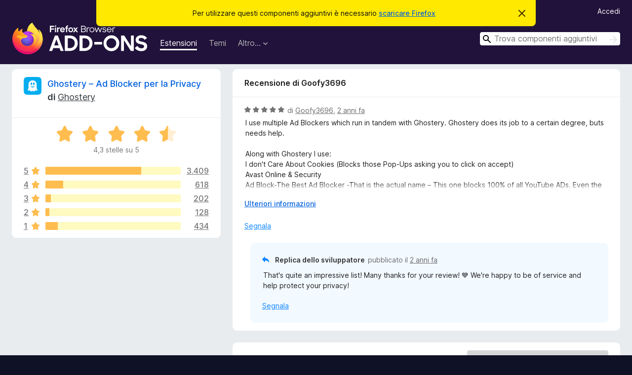

--- FILE ---
content_type: text/html; charset=utf-8
request_url: https://addons.mozilla.org/it/firefox/addon/ghostery/reviews/1988590/
body_size: 11860
content:
<!DOCTYPE html>
<html lang="it" dir="ltr"><head><title data-react-helmet="true">Recensioni per Ghostery – Ad Blocker per la Privacy – Componenti aggiuntivi per Firefox (it)</title><meta charSet="utf-8"/><meta name="viewport" content="width=device-width, initial-scale=1"/><link href="/static-frontend/Inter-roman-subset-en_de_fr_ru_es_pt_pl_it.var.2ce5ad921c3602b1e5370b3c86033681.woff2" crossorigin="anonymous" rel="preload" as="font" type="font/woff2"/><link href="/static-frontend/amo-2c9b371cc4de1aad916e.css" integrity="sha512-xpIl0TE0BdHR7KIMx6yfLd2kiIdWqrmXT81oEQ2j3ierwSeZB5WzmlhM7zJEHvI5XqPZYwMlGu/Pk0f13trpzQ==" crossorigin="anonymous" rel="stylesheet" type="text/css"/><meta data-react-helmet="true" name="description" content="Recensioni e valutazioni per Ghostery – Ad Blocker per la Privacy. Scopri cosa pensano gli altri utenti riguardo Ghostery – Ad Blocker per la Privacy e installalo sul tuo Firefox."/><meta data-react-helmet="true" name="robots" content="noindex, follow"/><link rel="shortcut icon" href="/favicon.ico?v=3"/><link data-react-helmet="true" title="Componenti aggiuntivi per Firefox" rel="search" type="application/opensearchdescription+xml" href="/it/firefox/opensearch.xml"/></head><body><div id="react-view"><div class="Page-amo"><header class="Header"><div class="Notice Notice-warning GetFirefoxBanner Notice-dismissible"><div class="Notice-icon"></div><div class="Notice-column"><div class="Notice-content"><p class="Notice-text"><span class="GetFirefoxBanner-content">Per utilizzare questi componenti aggiuntivi è necessario <a class="Button Button--none GetFirefoxBanner-button" href="https://www.mozilla.org/firefox/download/thanks/?s=direct&amp;utm_campaign=amo-fx-cta&amp;utm_content=banner-download-button&amp;utm_medium=referral&amp;utm_source=addons.mozilla.org">scaricare Firefox</a></span></p></div></div><div class="Notice-dismisser"><button class="Button Button--none Notice-dismisser-button" type="submit"><span class="Icon Icon-inline-content IconXMark Notice-dismisser-icon"><span class="visually-hidden">Chiudi questo avviso</span><svg class="IconXMark-svg" version="1.1" xmlns="http://www.w3.org/2000/svg" xmlns:xlink="http://www.w3.org/1999/xlink"><g class="IconXMark-path" transform="translate(-1.000000, -1.000000)" fill="#0C0C0D"><path d="M1.293,2.707 C1.03304342,2.45592553 0.928787403,2.08412211 1.02030284,1.73449268 C1.11181828,1.38486324 1.38486324,1.11181828 1.73449268,1.02030284 C2.08412211,0.928787403 2.45592553,1.03304342 2.707,1.293 L8,6.586 L13.293,1.293 C13.5440745,1.03304342 13.9158779,0.928787403 14.2655073,1.02030284 C14.6151368,1.11181828 14.8881817,1.38486324 14.9796972,1.73449268 C15.0712126,2.08412211 14.9669566,2.45592553 14.707,2.707 L9.414,8 L14.707,13.293 C15.0859722,13.6853789 15.0805524,14.3090848 14.6948186,14.6948186 C14.3090848,15.0805524 13.6853789,15.0859722 13.293,14.707 L8,9.414 L2.707,14.707 C2.31462111,15.0859722 1.69091522,15.0805524 1.30518142,14.6948186 C0.919447626,14.3090848 0.91402779,13.6853789 1.293,13.293 L6.586,8 L1.293,2.707 Z"></path></g></svg></span></button></div></div><div class="Header-wrapper"><div class="Header-content"><a class="Header-title" href="/it/firefox/"><span class="visually-hidden">Componenti aggiuntivi per Firefox</span></a></div><ul class="SectionLinks Header-SectionLinks"><li><a class="SectionLinks-link SectionLinks-link-extension SectionLinks-link--active" href="/it/firefox/extensions/">Estensioni</a></li><li><a class="SectionLinks-link SectionLinks-link-theme" href="/it/firefox/themes/">Temi</a></li><li><div class="DropdownMenu SectionLinks-link SectionLinks-dropdown"><button class="DropdownMenu-button" title="Altro…" type="button" aria-haspopup="true"><span class="DropdownMenu-button-text">Altro…</span><span class="Icon Icon-inverted-caret"></span></button><ul class="DropdownMenu-items" aria-hidden="true" aria-label="submenu"><li class="DropdownMenuItem DropdownMenuItem-section SectionLinks-subheader">per Firefox</li><li class="DropdownMenuItem DropdownMenuItem-link"><a class="SectionLinks-dropdownlink" href="/it/firefox/language-tools/">Dizionari e language pack</a></li><li class="DropdownMenuItem DropdownMenuItem-section SectionLinks-subheader">Altri siti</li><li class="DropdownMenuItem DropdownMenuItem-link"><a class="SectionLinks-clientApp-android" data-clientapp="android" href="/it/android/">Componenti aggiuntivi per Android</a></li></ul></div></li></ul><div class="Header-user-and-external-links"><a class="Button Button--none Header-authenticate-button Header-button Button--micro" href="#login">Accedi</a></div><form action="/it/firefox/search/" class="SearchForm Header-search-form Header-search-form--desktop" method="GET" data-no-csrf="true" role="search"><div class="AutoSearchInput"><label class="AutoSearchInput-label visually-hidden" for="AutoSearchInput-q">Cerca</label><div class="AutoSearchInput-search-box"><span class="Icon Icon-magnifying-glass AutoSearchInput-icon-magnifying-glass"></span><div role="combobox" aria-haspopup="listbox" aria-owns="react-autowhatever-1" aria-expanded="false"><input type="search" autoComplete="off" aria-autocomplete="list" aria-controls="react-autowhatever-1" class="AutoSearchInput-query" id="AutoSearchInput-q" maxLength="100" minLength="2" name="q" placeholder="Trova componenti aggiuntivi" value=""/><div id="react-autowhatever-1" role="listbox"></div></div><button class="AutoSearchInput-submit-button" type="submit"><span class="visually-hidden">Cerca</span><span class="Icon Icon-arrow"></span></button></div></div></form></div></header><div class="Page-content"><div class="Page Page-not-homepage"><div class="AppBanner"></div><div class="AddonReviewList AddonReviewList--extension"><section class="Card AddonSummaryCard Card--no-footer"><header class="Card-header"><div class="Card-header-text"><div class="AddonSummaryCard-header"><div class="AddonSummaryCard-header-icon"><a href="/it/firefox/addon/ghostery/"><img class="AddonSummaryCard-header-icon-image" src="https://addons.mozilla.org/user-media/addon_icons/9/9609-64.png?modified=3e27332a" alt="Icona componente aggiuntivo"/></a></div><div class="AddonSummaryCard-header-text"><h1 class="visually-hidden">Recensioni per Ghostery – Ad Blocker per la Privacy</h1><h1 class="AddonTitle"><a href="/it/firefox/addon/ghostery/">Ghostery – Ad Blocker per la Privacy</a><span class="AddonTitle-author"> <!-- -->di<!-- --> <a href="/it/firefox/user/10565426/">Ghostery</a></span></h1></div></div></div></header><div class="Card-contents"><div class="AddonSummaryCard-overallRatingStars"><div class="Rating Rating--large Rating--yellowStars" title="Valutata 4,3 su 5"><div class="Rating-star Rating-rating-1 Rating-selected-star" title="Valutata 4,3 su 5"></div><div class="Rating-star Rating-rating-2 Rating-selected-star" title="Valutata 4,3 su 5"></div><div class="Rating-star Rating-rating-3 Rating-selected-star" title="Valutata 4,3 su 5"></div><div class="Rating-star Rating-rating-4 Rating-selected-star" title="Valutata 4,3 su 5"></div><div class="Rating-star Rating-rating-5 Rating-half-star" title="Valutata 4,3 su 5"></div><span class="visually-hidden">Valutata 4,3 su 5</span></div><div class="AddonSummaryCard-addonAverage">4,3 stelle su 5</div></div><div class="RatingsByStar"><div class="RatingsByStar-graph"><a class="RatingsByStar-row" rel="nofollow" title="Leggi tutte le 3409 recensioni a cinque stelle" href="/it/firefox/addon/ghostery/reviews/?score=5"><div class="RatingsByStar-star">5<span class="Icon Icon-star-yellow"></span></div></a><a class="RatingsByStar-row" rel="nofollow" title="Leggi tutte le 3409 recensioni a cinque stelle" href="/it/firefox/addon/ghostery/reviews/?score=5"><div class="RatingsByStar-barContainer"><div class="RatingsByStar-bar RatingsByStar-barFrame"><div class="RatingsByStar-bar RatingsByStar-barValue RatingsByStar-barValue--71pct RatingsByStar-partialBar"></div></div></div></a><a class="RatingsByStar-row" rel="nofollow" title="Leggi tutte le 3409 recensioni a cinque stelle" href="/it/firefox/addon/ghostery/reviews/?score=5"><div class="RatingsByStar-count">3409</div></a><a class="RatingsByStar-row" rel="nofollow" title="Leggi tutte le 618 recensioni a quattro stelle" href="/it/firefox/addon/ghostery/reviews/?score=4"><div class="RatingsByStar-star">4<span class="Icon Icon-star-yellow"></span></div></a><a class="RatingsByStar-row" rel="nofollow" title="Leggi tutte le 618 recensioni a quattro stelle" href="/it/firefox/addon/ghostery/reviews/?score=4"><div class="RatingsByStar-barContainer"><div class="RatingsByStar-bar RatingsByStar-barFrame"><div class="RatingsByStar-bar RatingsByStar-barValue RatingsByStar-barValue--13pct RatingsByStar-partialBar"></div></div></div></a><a class="RatingsByStar-row" rel="nofollow" title="Leggi tutte le 618 recensioni a quattro stelle" href="/it/firefox/addon/ghostery/reviews/?score=4"><div class="RatingsByStar-count">618</div></a><a class="RatingsByStar-row" rel="nofollow" title="Leggi tutte le 202 recensioni a tre stelle" href="/it/firefox/addon/ghostery/reviews/?score=3"><div class="RatingsByStar-star">3<span class="Icon Icon-star-yellow"></span></div></a><a class="RatingsByStar-row" rel="nofollow" title="Leggi tutte le 202 recensioni a tre stelle" href="/it/firefox/addon/ghostery/reviews/?score=3"><div class="RatingsByStar-barContainer"><div class="RatingsByStar-bar RatingsByStar-barFrame"><div class="RatingsByStar-bar RatingsByStar-barValue RatingsByStar-barValue--4pct RatingsByStar-partialBar"></div></div></div></a><a class="RatingsByStar-row" rel="nofollow" title="Leggi tutte le 202 recensioni a tre stelle" href="/it/firefox/addon/ghostery/reviews/?score=3"><div class="RatingsByStar-count">202</div></a><a class="RatingsByStar-row" rel="nofollow" title="Leggi tutte le 128 recensioni a due stelle" href="/it/firefox/addon/ghostery/reviews/?score=2"><div class="RatingsByStar-star">2<span class="Icon Icon-star-yellow"></span></div></a><a class="RatingsByStar-row" rel="nofollow" title="Leggi tutte le 128 recensioni a due stelle" href="/it/firefox/addon/ghostery/reviews/?score=2"><div class="RatingsByStar-barContainer"><div class="RatingsByStar-bar RatingsByStar-barFrame"><div class="RatingsByStar-bar RatingsByStar-barValue RatingsByStar-barValue--3pct RatingsByStar-partialBar"></div></div></div></a><a class="RatingsByStar-row" rel="nofollow" title="Leggi tutte le 128 recensioni a due stelle" href="/it/firefox/addon/ghostery/reviews/?score=2"><div class="RatingsByStar-count">128</div></a><a class="RatingsByStar-row" rel="nofollow" title="Leggi tutte le 434 recensioni a una stella" href="/it/firefox/addon/ghostery/reviews/?score=1"><div class="RatingsByStar-star">1<span class="Icon Icon-star-yellow"></span></div></a><a class="RatingsByStar-row" rel="nofollow" title="Leggi tutte le 434 recensioni a una stella" href="/it/firefox/addon/ghostery/reviews/?score=1"><div class="RatingsByStar-barContainer"><div class="RatingsByStar-bar RatingsByStar-barFrame"><div class="RatingsByStar-bar RatingsByStar-barValue RatingsByStar-barValue--9pct RatingsByStar-partialBar"></div></div></div></a><a class="RatingsByStar-row" rel="nofollow" title="Leggi tutte le 434 recensioni a una stella" href="/it/firefox/addon/ghostery/reviews/?score=1"><div class="RatingsByStar-count">434</div></a></div></div></div></section><div class="AddonReviewList-reviews"><div class="FeaturedAddonReview"><section class="Card FeaturedAddonReview-card Card--no-footer"><header class="Card-header"><div class="Card-header-text">Recensione di Goofy3696</div></header><div class="Card-contents"><div class="AddonReviewCard AddonReviewCard-viewOnly"><div class="AddonReviewCard-container"><div class="UserReview"><div class="UserReview-byLine"><div class="Rating Rating--small" title="Valutata 5 su 5"><div class="Rating-star Rating-rating-1 Rating-selected-star" title="Valutata 5 su 5"></div><div class="Rating-star Rating-rating-2 Rating-selected-star" title="Valutata 5 su 5"></div><div class="Rating-star Rating-rating-3 Rating-selected-star" title="Valutata 5 su 5"></div><div class="Rating-star Rating-rating-4 Rating-selected-star" title="Valutata 5 su 5"></div><div class="Rating-star Rating-rating-5 Rating-selected-star" title="Valutata 5 su 5"></div><span class="visually-hidden">Valutata 5 su 5</span></div><span class="AddonReviewCard-authorByLine">di <a href="/it/firefox/user/17219970/">Goofy3696</a>, <a title="14 ago 2023 09:11" href="/it/firefox/addon/ghostery/reviews/1988590/">2 anni fa</a></span></div><section class="Card ShowMoreCard UserReview-body ShowMoreCard--expanded Card--no-style Card--no-header Card--no-footer"><div class="Card-contents"><div class="ShowMoreCard-contents"><div>I use multiple Ad Blockers which run in tandem with Ghostery.  Ghostery does its job to a certain degree, buts needs help.  <br><br>Along with Ghostery I use:<br>I don't Care About Cookies (Blocks those Pop-Ups asking you to click on accept)  <br>Avast Online &amp; Security<br> Ad Block-The Best Ad Blocker -That is the actual name – This one blocks 100% of all YouTube ADs.  Even the ones that interrupt the videos<br>Ad Blocker Pro<br>Ad Block Plus – Free Ad Blocker – This extension also Blocks YouTube Ads &amp; fights Malware<br>Ad Blocker Ultimate<br>Ad Guard Ad Blocker<br>AVG Online Security<br>Duck Duck Go Privacy Essentials<br>Pop-Up Blocker Strict<br>uBlock Origin<br><br>Having all of these extensions running in tandem, provides me a well protected browsing experience.</div></div></div></section><div class="AddonReviewCard-allControls"><div><button aria-describedby="flag-review-TooltipMenu" class="TooltipMenu-opener AddonReviewCard-control FlagReviewMenu-menu" title="Segnala questa recensione" type="button">Segnala</button></div></div></div></div><div class="AddonReviewCard-reply"><div class="AddonReviewCard AddonReviewCard-isReply AddonReviewCard-viewOnly"><div class="AddonReviewCard-container"><div class="UserReview"><div class="UserReview-byLine"><h4 class="UserReview-reply-header"><span class="Icon Icon-reply-arrow"></span>Replica dello sviluppatore</h4><span class="">pubblicato il <a title="8 dic 2023 12:57" href="/it/firefox/addon/ghostery/reviews/2025129/">2 anni fa</a></span></div><section class="Card ShowMoreCard UserReview-body ShowMoreCard--expanded Card--no-style Card--no-header Card--no-footer"><div class="Card-contents"><div class="ShowMoreCard-contents"><div>That's quite an impressive list! Many thanks for your review! 💙 We're happy to be of service and help protect your privacy!</div></div></div></section><div class="AddonReviewCard-allControls"><div><button aria-describedby="flag-review-TooltipMenu" class="TooltipMenu-opener AddonReviewCard-control FlagReviewMenu-menu" title="Segnala questa replica dello sviluppatore" type="button">Segnala</button></div></div></div></div></div></div></div></div></section></div><section class="Card CardList AddonReviewList-reviews-listing"><header class="Card-header"><div class="Card-header-text"><div class="AddonReviewList-cardListHeader"><div class="AddonReviewList-reviewCount">4791 recensioni</div><div class="AddonReviewList-filterByScore"><select class="Select AddonReviewList-filterByScoreSelector"><option value="SHOW_ALL_REVIEWS" selected="">Mostra tutte le recensioni</option><option value="5">Mostra solo recensioni a cinque stelle</option><option value="4">Mostra solo recensioni a quattro stelle</option><option value="3">Mostra solo recensioni a tre stelle</option><option value="2">Mostra solo recensioni a due stelle</option><option value="1">Mostra solo recensioni a una stella</option></select></div></div></div></header><div class="Card-contents"><ul><li><div class="AddonReviewCard AddonReviewCard-viewOnly"><div class="AddonReviewCard-container"><div class="UserReview"><div class="UserReview-byLine"><div class="Rating Rating--small" title="Valutata 5 su 5"><div class="Rating-star Rating-rating-1 Rating-selected-star" title="Valutata 5 su 5"></div><div class="Rating-star Rating-rating-2 Rating-selected-star" title="Valutata 5 su 5"></div><div class="Rating-star Rating-rating-3 Rating-selected-star" title="Valutata 5 su 5"></div><div class="Rating-star Rating-rating-4 Rating-selected-star" title="Valutata 5 su 5"></div><div class="Rating-star Rating-rating-5 Rating-selected-star" title="Valutata 5 su 5"></div><span class="visually-hidden">Valutata 5 su 5</span></div><span class="AddonReviewCard-authorByLine">di <a href="/it/firefox/user/19682463/">xenv</a>, <a title="14 gen 2026 17:28" href="/it/firefox/addon/ghostery/reviews/2554326/">3 giorni fa</a></span></div><section class="Card ShowMoreCard UserReview-body ShowMoreCard--expanded Card--no-style Card--no-header Card--no-footer"><div class="Card-contents"><div class="ShowMoreCard-contents"><div>does exactly what it says, first review and probably my only but they deserve it. don't ask just get this extension even for everyday use.</div></div></div></section><div class="AddonReviewCard-allControls"><div><button aria-describedby="flag-review-TooltipMenu" class="TooltipMenu-opener AddonReviewCard-control FlagReviewMenu-menu" title="Segnala questa recensione" type="button">Segnala</button></div></div></div></div></div></li><li><div class="AddonReviewCard AddonReviewCard-ratingOnly AddonReviewCard-viewOnly"><div class="AddonReviewCard-container"><div class="UserReview"><div class="UserReview-byLine"><div class="Rating Rating--small" title="Valutata 5 su 5"><div class="Rating-star Rating-rating-1 Rating-selected-star" title="Valutata 5 su 5"></div><div class="Rating-star Rating-rating-2 Rating-selected-star" title="Valutata 5 su 5"></div><div class="Rating-star Rating-rating-3 Rating-selected-star" title="Valutata 5 su 5"></div><div class="Rating-star Rating-rating-4 Rating-selected-star" title="Valutata 5 su 5"></div><div class="Rating-star Rating-rating-5 Rating-selected-star" title="Valutata 5 su 5"></div><span class="visually-hidden">Valutata 5 su 5</span></div><span class="AddonReviewCard-authorByLine">di <a href="/it/firefox/user/13592095/">Utente Firefox 13592095</a>, <a title="12 gen 2026 13:32" href="/it/firefox/addon/ghostery/reviews/2550791/">5 giorni fa</a></span></div><section class="Card ShowMoreCard UserReview-body UserReview-emptyBody ShowMoreCard--expanded Card--no-style Card--no-header Card--no-footer"><div class="Card-contents"><div class="ShowMoreCard-contents"><div></div></div></div></section><div class="AddonReviewCard-allControls"></div></div></div></div></li><li><div class="AddonReviewCard AddonReviewCard-ratingOnly AddonReviewCard-viewOnly"><div class="AddonReviewCard-container"><div class="UserReview"><div class="UserReview-byLine"><div class="Rating Rating--small" title="Valutata 5 su 5"><div class="Rating-star Rating-rating-1 Rating-selected-star" title="Valutata 5 su 5"></div><div class="Rating-star Rating-rating-2 Rating-selected-star" title="Valutata 5 su 5"></div><div class="Rating-star Rating-rating-3 Rating-selected-star" title="Valutata 5 su 5"></div><div class="Rating-star Rating-rating-4 Rating-selected-star" title="Valutata 5 su 5"></div><div class="Rating-star Rating-rating-5 Rating-selected-star" title="Valutata 5 su 5"></div><span class="visually-hidden">Valutata 5 su 5</span></div><span class="AddonReviewCard-authorByLine">di <a href="/it/firefox/user/19487299/">Utente Firefox 19487299</a>, <a title="11 gen 2026 06:53" href="/it/firefox/addon/ghostery/reviews/2550280/">7 giorni fa</a></span></div><section class="Card ShowMoreCard UserReview-body UserReview-emptyBody ShowMoreCard--expanded Card--no-style Card--no-header Card--no-footer"><div class="Card-contents"><div class="ShowMoreCard-contents"><div></div></div></div></section><div class="AddonReviewCard-allControls"></div></div></div></div></li><li><div class="AddonReviewCard AddonReviewCard-viewOnly"><div class="AddonReviewCard-container"><div class="UserReview"><div class="UserReview-byLine"><div class="Rating Rating--small" title="Valutata 5 su 5"><div class="Rating-star Rating-rating-1 Rating-selected-star" title="Valutata 5 su 5"></div><div class="Rating-star Rating-rating-2 Rating-selected-star" title="Valutata 5 su 5"></div><div class="Rating-star Rating-rating-3 Rating-selected-star" title="Valutata 5 su 5"></div><div class="Rating-star Rating-rating-4 Rating-selected-star" title="Valutata 5 su 5"></div><div class="Rating-star Rating-rating-5 Rating-selected-star" title="Valutata 5 su 5"></div><span class="visually-hidden">Valutata 5 su 5</span></div><span class="AddonReviewCard-authorByLine">di <a href="/it/firefox/user/19674139/">Wil Ahr Nel</a>, <a title="10 gen 2026 10:29" href="/it/firefox/addon/ghostery/reviews/2550040/">8 giorni fa</a></span></div><section class="Card ShowMoreCard UserReview-body ShowMoreCard--expanded Card--no-style Card--no-header Card--no-footer"><div class="Card-contents"><div class="ShowMoreCard-contents"><div>Ive gotten SOOOOOOOO tired of youtube adds to scamsites.. almost all youtube adds are adds for scam-sites!! and it dsnt seem it mathers how many you report... Youtube never deletes the scammers! Atleast facebook had the desency towards there Users to block the scammer when reported.. Youtube dnt...!!! I shouldnt have to watch scam-commercials every 3-5 minutes just so youtube can make money by sellign the add-spots.<br><br>this add-blocker work without beeign detected by googles ai slowing youtube down.. THANK YOU GHOSTERY!!! (L) (L) (Y)</div></div></div></section><div class="AddonReviewCard-allControls"><div><button aria-describedby="flag-review-TooltipMenu" class="TooltipMenu-opener AddonReviewCard-control FlagReviewMenu-menu" title="Segnala questa recensione" type="button">Segnala</button></div></div></div></div></div></li><li><div class="AddonReviewCard AddonReviewCard-viewOnly"><div class="AddonReviewCard-container"><div class="UserReview"><div class="UserReview-byLine"><div class="Rating Rating--small" title="Valutata 5 su 5"><div class="Rating-star Rating-rating-1 Rating-selected-star" title="Valutata 5 su 5"></div><div class="Rating-star Rating-rating-2 Rating-selected-star" title="Valutata 5 su 5"></div><div class="Rating-star Rating-rating-3 Rating-selected-star" title="Valutata 5 su 5"></div><div class="Rating-star Rating-rating-4 Rating-selected-star" title="Valutata 5 su 5"></div><div class="Rating-star Rating-rating-5 Rating-selected-star" title="Valutata 5 su 5"></div><span class="visually-hidden">Valutata 5 su 5</span></div><span class="AddonReviewCard-authorByLine">di <a href="/it/firefox/user/19663165/">Boss</a>, <a title="4 gen 2026 08:50" href="/it/firefox/addon/ghostery/reviews/2548527/">14 giorni fa</a></span></div><section class="Card ShowMoreCard UserReview-body ShowMoreCard--expanded Card--no-style Card--no-header Card--no-footer"><div class="Card-contents"><div class="ShowMoreCard-contents"><div>Bueno</div></div></div></section><div class="AddonReviewCard-allControls"><div><button aria-describedby="flag-review-TooltipMenu" class="TooltipMenu-opener AddonReviewCard-control FlagReviewMenu-menu" title="Segnala questa recensione" type="button">Segnala</button></div></div></div></div></div></li><li><div class="AddonReviewCard AddonReviewCard-viewOnly"><div class="AddonReviewCard-container"><div class="UserReview"><div class="UserReview-byLine"><div class="Rating Rating--small" title="Valutata 4 su 5"><div class="Rating-star Rating-rating-1 Rating-selected-star" title="Valutata 4 su 5"></div><div class="Rating-star Rating-rating-2 Rating-selected-star" title="Valutata 4 su 5"></div><div class="Rating-star Rating-rating-3 Rating-selected-star" title="Valutata 4 su 5"></div><div class="Rating-star Rating-rating-4 Rating-selected-star" title="Valutata 4 su 5"></div><div class="Rating-star Rating-rating-5" title="Valutata 4 su 5"></div><span class="visually-hidden">Valutata 4 su 5</span></div><span class="AddonReviewCard-authorByLine">di <a href="/it/firefox/user/14856889/">Utente Firefox 14856889</a>, <a title="3 gen 2026 12:35" href="/it/firefox/addon/ghostery/reviews/2548277/">15 giorni fa</a></span></div><section class="Card ShowMoreCard UserReview-body ShowMoreCard--expanded Card--no-style Card--no-header Card--no-footer"><div class="Card-contents"><div class="ShowMoreCard-contents"><div>Love Ghostery for ad blocking etc. Unfortunately more and more sites, especially her in the UK are refusing access whilst Ghostery is enabled. Developers need to find a work around for this or we'll be tracked and swamped with ads pretty soon.</div></div></div></section><div class="AddonReviewCard-allControls"><div><button aria-describedby="flag-review-TooltipMenu" class="TooltipMenu-opener AddonReviewCard-control FlagReviewMenu-menu" title="Segnala questa recensione" type="button">Segnala</button></div></div></div></div></div></li><li><div class="AddonReviewCard AddonReviewCard-viewOnly"><div class="AddonReviewCard-container"><div class="UserReview"><div class="UserReview-byLine"><div class="Rating Rating--small" title="Valutata 5 su 5"><div class="Rating-star Rating-rating-1 Rating-selected-star" title="Valutata 5 su 5"></div><div class="Rating-star Rating-rating-2 Rating-selected-star" title="Valutata 5 su 5"></div><div class="Rating-star Rating-rating-3 Rating-selected-star" title="Valutata 5 su 5"></div><div class="Rating-star Rating-rating-4 Rating-selected-star" title="Valutata 5 su 5"></div><div class="Rating-star Rating-rating-5 Rating-selected-star" title="Valutata 5 su 5"></div><span class="visually-hidden">Valutata 5 su 5</span></div><span class="AddonReviewCard-authorByLine">di <a href="/it/firefox/user/19628110/">Utente Firefox 19628110</a>, <a title="1 gen 2026 12:30" href="/it/firefox/addon/ghostery/reviews/2547782/">17 giorni fa</a></span></div><section class="Card ShowMoreCard UserReview-body ShowMoreCard--expanded Card--no-style Card--no-header Card--no-footer"><div class="Card-contents"><div class="ShowMoreCard-contents"><div>Very good at removing cookie popups although it could be quicker by like a second but overall very good I recommend.</div></div></div></section><div class="AddonReviewCard-allControls"><div><button aria-describedby="flag-review-TooltipMenu" class="TooltipMenu-opener AddonReviewCard-control FlagReviewMenu-menu" title="Segnala questa recensione" type="button">Segnala</button></div></div></div></div></div></li><li><div class="AddonReviewCard AddonReviewCard-ratingOnly AddonReviewCard-viewOnly"><div class="AddonReviewCard-container"><div class="UserReview"><div class="UserReview-byLine"><div class="Rating Rating--small" title="Valutata 5 su 5"><div class="Rating-star Rating-rating-1 Rating-selected-star" title="Valutata 5 su 5"></div><div class="Rating-star Rating-rating-2 Rating-selected-star" title="Valutata 5 su 5"></div><div class="Rating-star Rating-rating-3 Rating-selected-star" title="Valutata 5 su 5"></div><div class="Rating-star Rating-rating-4 Rating-selected-star" title="Valutata 5 su 5"></div><div class="Rating-star Rating-rating-5 Rating-selected-star" title="Valutata 5 su 5"></div><span class="visually-hidden">Valutata 5 su 5</span></div><span class="AddonReviewCard-authorByLine">di <a href="/it/firefox/user/19654942/">Fabrikk</a>, <a title="29 dic 2025 23:49" href="/it/firefox/addon/ghostery/reviews/2547194/">19 giorni fa</a></span></div><section class="Card ShowMoreCard UserReview-body UserReview-emptyBody ShowMoreCard--expanded Card--no-style Card--no-header Card--no-footer"><div class="Card-contents"><div class="ShowMoreCard-contents"><div></div></div></div></section><div class="AddonReviewCard-allControls"></div></div></div></div></li><li><div class="AddonReviewCard AddonReviewCard-viewOnly"><div class="AddonReviewCard-container"><div class="UserReview"><div class="UserReview-byLine"><div class="Rating Rating--small" title="Valutata 5 su 5"><div class="Rating-star Rating-rating-1 Rating-selected-star" title="Valutata 5 su 5"></div><div class="Rating-star Rating-rating-2 Rating-selected-star" title="Valutata 5 su 5"></div><div class="Rating-star Rating-rating-3 Rating-selected-star" title="Valutata 5 su 5"></div><div class="Rating-star Rating-rating-4 Rating-selected-star" title="Valutata 5 su 5"></div><div class="Rating-star Rating-rating-5 Rating-selected-star" title="Valutata 5 su 5"></div><span class="visually-hidden">Valutata 5 su 5</span></div><span class="AddonReviewCard-authorByLine">di <a href="/it/firefox/user/16508766/">Utente Firefox 16508766</a>, <a title="27 dic 2025 20:08" href="/it/firefox/addon/ghostery/reviews/2546643/">21 giorni fa</a></span></div><section class="Card ShowMoreCard UserReview-body ShowMoreCard--expanded Card--no-style Card--no-header Card--no-footer"><div class="Card-contents"><div class="ShowMoreCard-contents"><div>For me, the best blocker for Firefox. <br>I see not a single crappy ads on web pages and youtube, and everything runs smoothly.</div></div></div></section><div class="AddonReviewCard-allControls"><div><button aria-describedby="flag-review-TooltipMenu" class="TooltipMenu-opener AddonReviewCard-control FlagReviewMenu-menu" title="Segnala questa recensione" type="button">Segnala</button></div></div></div></div></div></li><li><div class="AddonReviewCard AddonReviewCard-viewOnly"><div class="AddonReviewCard-container"><div class="UserReview"><div class="UserReview-byLine"><div class="Rating Rating--small" title="Valutata 5 su 5"><div class="Rating-star Rating-rating-1 Rating-selected-star" title="Valutata 5 su 5"></div><div class="Rating-star Rating-rating-2 Rating-selected-star" title="Valutata 5 su 5"></div><div class="Rating-star Rating-rating-3 Rating-selected-star" title="Valutata 5 su 5"></div><div class="Rating-star Rating-rating-4 Rating-selected-star" title="Valutata 5 su 5"></div><div class="Rating-star Rating-rating-5 Rating-selected-star" title="Valutata 5 su 5"></div><span class="visually-hidden">Valutata 5 su 5</span></div><span class="AddonReviewCard-authorByLine">di <a href="/it/firefox/user/18572519/">Utente Firefox 18572519</a>, <a title="27 dic 2025 12:40" href="/it/firefox/addon/ghostery/reviews/2546562/">22 giorni fa</a></span></div><section class="Card ShowMoreCard UserReview-body ShowMoreCard--expanded Card--no-style Card--no-header Card--no-footer"><div class="Card-contents"><div class="ShowMoreCard-contents"><div>i like this</div></div></div></section><div class="AddonReviewCard-allControls"><div><button aria-describedby="flag-review-TooltipMenu" class="TooltipMenu-opener AddonReviewCard-control FlagReviewMenu-menu" title="Segnala questa recensione" type="button">Segnala</button></div></div></div></div></div></li><li><div class="AddonReviewCard AddonReviewCard-ratingOnly AddonReviewCard-viewOnly"><div class="AddonReviewCard-container"><div class="UserReview"><div class="UserReview-byLine"><div class="Rating Rating--small" title="Valutata 5 su 5"><div class="Rating-star Rating-rating-1 Rating-selected-star" title="Valutata 5 su 5"></div><div class="Rating-star Rating-rating-2 Rating-selected-star" title="Valutata 5 su 5"></div><div class="Rating-star Rating-rating-3 Rating-selected-star" title="Valutata 5 su 5"></div><div class="Rating-star Rating-rating-4 Rating-selected-star" title="Valutata 5 su 5"></div><div class="Rating-star Rating-rating-5 Rating-selected-star" title="Valutata 5 su 5"></div><span class="visually-hidden">Valutata 5 su 5</span></div><span class="AddonReviewCard-authorByLine">di <a href="/it/firefox/user/19646745/">Fawaz</a>, <a title="25 dic 2025 04:39" href="/it/firefox/addon/ghostery/reviews/2546030/">24 giorni fa</a></span></div><section class="Card ShowMoreCard UserReview-body UserReview-emptyBody ShowMoreCard--expanded Card--no-style Card--no-header Card--no-footer"><div class="Card-contents"><div class="ShowMoreCard-contents"><div></div></div></div></section><div class="AddonReviewCard-allControls"></div></div></div></div></li><li><div class="AddonReviewCard AddonReviewCard-viewOnly"><div class="AddonReviewCard-container"><div class="UserReview"><div class="UserReview-byLine"><div class="Rating Rating--small" title="Valutata 5 su 5"><div class="Rating-star Rating-rating-1 Rating-selected-star" title="Valutata 5 su 5"></div><div class="Rating-star Rating-rating-2 Rating-selected-star" title="Valutata 5 su 5"></div><div class="Rating-star Rating-rating-3 Rating-selected-star" title="Valutata 5 su 5"></div><div class="Rating-star Rating-rating-4 Rating-selected-star" title="Valutata 5 su 5"></div><div class="Rating-star Rating-rating-5 Rating-selected-star" title="Valutata 5 su 5"></div><span class="visually-hidden">Valutata 5 su 5</span></div><span class="AddonReviewCard-authorByLine">di <a href="/it/firefox/user/16455586/">Weillyn</a>, <a title="24 dic 2025 16:34" href="/it/firefox/addon/ghostery/reviews/2545952/">24 giorni fa</a></span></div><section class="Card ShowMoreCard UserReview-body ShowMoreCard--expanded Card--no-style Card--no-header Card--no-footer"><div class="Card-contents"><div class="ShowMoreCard-contents"><div>TLDR: Lightweight, easy to use, informative, and effective. Highly recommend.<br><br>I've been using Ghostery for years now and it is by far the most effective adblock I've used. The interface is clean, easy to navigate, and easy to understand (even for those with minimal PC knowledge.) Almost all ads are blocked; it is very rare that I end up seeing ads, and when I do, it's usually an obscure website, or YouTube breaking through briefly before a new update comes through promptly.</div></div></div></section><div class="AddonReviewCard-allControls"><div><button aria-describedby="flag-review-TooltipMenu" class="TooltipMenu-opener AddonReviewCard-control FlagReviewMenu-menu" title="Segnala questa recensione" type="button">Segnala</button></div></div></div></div></div></li><li><div class="AddonReviewCard AddonReviewCard-ratingOnly AddonReviewCard-viewOnly"><div class="AddonReviewCard-container"><div class="UserReview"><div class="UserReview-byLine"><div class="Rating Rating--small" title="Valutata 5 su 5"><div class="Rating-star Rating-rating-1 Rating-selected-star" title="Valutata 5 su 5"></div><div class="Rating-star Rating-rating-2 Rating-selected-star" title="Valutata 5 su 5"></div><div class="Rating-star Rating-rating-3 Rating-selected-star" title="Valutata 5 su 5"></div><div class="Rating-star Rating-rating-4 Rating-selected-star" title="Valutata 5 su 5"></div><div class="Rating-star Rating-rating-5 Rating-selected-star" title="Valutata 5 su 5"></div><span class="visually-hidden">Valutata 5 su 5</span></div><span class="AddonReviewCard-authorByLine">di <a href="/it/firefox/user/14461639/">Utente Firefox 14461639</a>, <a title="22 dic 2025 15:10" href="/it/firefox/addon/ghostery/reviews/2545467/">un mese fa</a></span></div><section class="Card ShowMoreCard UserReview-body UserReview-emptyBody ShowMoreCard--expanded Card--no-style Card--no-header Card--no-footer"><div class="Card-contents"><div class="ShowMoreCard-contents"><div></div></div></div></section><div class="AddonReviewCard-allControls"></div></div></div></div></li><li><div class="AddonReviewCard AddonReviewCard-viewOnly"><div class="AddonReviewCard-container"><div class="UserReview"><div class="UserReview-byLine"><div class="Rating Rating--small" title="Valutata 5 su 5"><div class="Rating-star Rating-rating-1 Rating-selected-star" title="Valutata 5 su 5"></div><div class="Rating-star Rating-rating-2 Rating-selected-star" title="Valutata 5 su 5"></div><div class="Rating-star Rating-rating-3 Rating-selected-star" title="Valutata 5 su 5"></div><div class="Rating-star Rating-rating-4 Rating-selected-star" title="Valutata 5 su 5"></div><div class="Rating-star Rating-rating-5 Rating-selected-star" title="Valutata 5 su 5"></div><span class="visually-hidden">Valutata 5 su 5</span></div><span class="AddonReviewCard-authorByLine">di <a href="/it/firefox/user/19640776/">L.Hanenberg</a>, <a title="21 dic 2025 18:11" href="/it/firefox/addon/ghostery/reviews/2545265/">un mese fa</a></span></div><section class="Card ShowMoreCard UserReview-body ShowMoreCard--expanded Card--no-style Card--no-header Card--no-footer"><div class="Card-contents"><div class="ShowMoreCard-contents"><div>Perfect!!</div></div></div></section><div class="AddonReviewCard-allControls"><div><button aria-describedby="flag-review-TooltipMenu" class="TooltipMenu-opener AddonReviewCard-control FlagReviewMenu-menu" title="Segnala questa recensione" type="button">Segnala</button></div></div></div></div></div></li><li><div class="AddonReviewCard AddonReviewCard-viewOnly"><div class="AddonReviewCard-container"><div class="UserReview"><div class="UserReview-byLine"><div class="Rating Rating--small" title="Valutata 2 su 5"><div class="Rating-star Rating-rating-1 Rating-selected-star" title="Valutata 2 su 5"></div><div class="Rating-star Rating-rating-2 Rating-selected-star" title="Valutata 2 su 5"></div><div class="Rating-star Rating-rating-3" title="Valutata 2 su 5"></div><div class="Rating-star Rating-rating-4" title="Valutata 2 su 5"></div><div class="Rating-star Rating-rating-5" title="Valutata 2 su 5"></div><span class="visually-hidden">Valutata 2 su 5</span></div><span class="AddonReviewCard-authorByLine">di <a href="/it/firefox/user/15114289/">Utente Firefox 15114289</a>, <a title="21 dic 2025 17:30" href="/it/firefox/addon/ghostery/reviews/2545252/">un mese fa</a></span></div><section class="Card ShowMoreCard UserReview-body ShowMoreCard--expanded Card--no-style Card--no-header Card--no-footer"><div class="Card-contents"><div class="ShowMoreCard-contents"><div>Worked fine until some days ago. It just slows down the browser a lot and YT is basically unusable.</div></div></div></section><div class="AddonReviewCard-allControls"><div><button aria-describedby="flag-review-TooltipMenu" class="TooltipMenu-opener AddonReviewCard-control FlagReviewMenu-menu" title="Segnala questa recensione" type="button">Segnala</button></div></div></div></div></div></li><li><div class="AddonReviewCard AddonReviewCard-viewOnly"><div class="AddonReviewCard-container"><div class="UserReview"><div class="UserReview-byLine"><div class="Rating Rating--small" title="Valutata 5 su 5"><div class="Rating-star Rating-rating-1 Rating-selected-star" title="Valutata 5 su 5"></div><div class="Rating-star Rating-rating-2 Rating-selected-star" title="Valutata 5 su 5"></div><div class="Rating-star Rating-rating-3 Rating-selected-star" title="Valutata 5 su 5"></div><div class="Rating-star Rating-rating-4 Rating-selected-star" title="Valutata 5 su 5"></div><div class="Rating-star Rating-rating-5 Rating-selected-star" title="Valutata 5 su 5"></div><span class="visually-hidden">Valutata 5 su 5</span></div><span class="AddonReviewCard-authorByLine">di <a href="/it/firefox/user/19639361/">Ashley</a>, <a title="20 dic 2025 21:09" href="/it/firefox/addon/ghostery/reviews/2545040/">un mese fa</a></span></div><section class="Card ShowMoreCard UserReview-body ShowMoreCard--expanded Card--no-style Card--no-header Card--no-footer"><div class="Card-contents"><div class="ShowMoreCard-contents"><div>This works great! It not only blocks ads, it also blocks trackers too! This is something I will always use! I wish there was a mobile version to block this stuff when browsing on a phone though!</div></div></div></section><div class="AddonReviewCard-allControls"><div><button aria-describedby="flag-review-TooltipMenu" class="TooltipMenu-opener AddonReviewCard-control FlagReviewMenu-menu" title="Segnala questa recensione" type="button">Segnala</button></div></div></div></div></div></li><li><div class="AddonReviewCard AddonReviewCard-viewOnly"><div class="AddonReviewCard-container"><div class="UserReview"><div class="UserReview-byLine"><div class="Rating Rating--small" title="Valutata 5 su 5"><div class="Rating-star Rating-rating-1 Rating-selected-star" title="Valutata 5 su 5"></div><div class="Rating-star Rating-rating-2 Rating-selected-star" title="Valutata 5 su 5"></div><div class="Rating-star Rating-rating-3 Rating-selected-star" title="Valutata 5 su 5"></div><div class="Rating-star Rating-rating-4 Rating-selected-star" title="Valutata 5 su 5"></div><div class="Rating-star Rating-rating-5 Rating-selected-star" title="Valutata 5 su 5"></div><span class="visually-hidden">Valutata 5 su 5</span></div><span class="AddonReviewCard-authorByLine">di <a href="/it/firefox/user/15237799/">Utente Firefox 15237799</a>, <a title="17 dic 2025 22:15" href="/it/firefox/addon/ghostery/reviews/2544265/">un mese fa</a></span></div><section class="Card ShowMoreCard UserReview-body ShowMoreCard--expanded Card--no-style Card--no-header Card--no-footer"><div class="Card-contents"><div class="ShowMoreCard-contents"><div>I wouldn't want to be without this great add-on.</div></div></div></section><div class="AddonReviewCard-allControls"><div><button aria-describedby="flag-review-TooltipMenu" class="TooltipMenu-opener AddonReviewCard-control FlagReviewMenu-menu" title="Segnala questa recensione" type="button">Segnala</button></div></div></div></div></div></li><li><div class="AddonReviewCard AddonReviewCard-ratingOnly AddonReviewCard-viewOnly"><div class="AddonReviewCard-container"><div class="UserReview"><div class="UserReview-byLine"><div class="Rating Rating--small" title="Valutata 5 su 5"><div class="Rating-star Rating-rating-1 Rating-selected-star" title="Valutata 5 su 5"></div><div class="Rating-star Rating-rating-2 Rating-selected-star" title="Valutata 5 su 5"></div><div class="Rating-star Rating-rating-3 Rating-selected-star" title="Valutata 5 su 5"></div><div class="Rating-star Rating-rating-4 Rating-selected-star" title="Valutata 5 su 5"></div><div class="Rating-star Rating-rating-5 Rating-selected-star" title="Valutata 5 su 5"></div><span class="visually-hidden">Valutata 5 su 5</span></div><span class="AddonReviewCard-authorByLine">di <a href="/it/firefox/user/19632651/">Splotify</a>, <a title="17 dic 2025 09:12" href="/it/firefox/addon/ghostery/reviews/2544118/">un mese fa</a></span></div><section class="Card ShowMoreCard UserReview-body UserReview-emptyBody ShowMoreCard--expanded Card--no-style Card--no-header Card--no-footer"><div class="Card-contents"><div class="ShowMoreCard-contents"><div></div></div></div></section><div class="AddonReviewCard-allControls"></div></div></div></div></li><li><div class="AddonReviewCard AddonReviewCard-ratingOnly AddonReviewCard-viewOnly"><div class="AddonReviewCard-container"><div class="UserReview"><div class="UserReview-byLine"><div class="Rating Rating--small" title="Valutata 5 su 5"><div class="Rating-star Rating-rating-1 Rating-selected-star" title="Valutata 5 su 5"></div><div class="Rating-star Rating-rating-2 Rating-selected-star" title="Valutata 5 su 5"></div><div class="Rating-star Rating-rating-3 Rating-selected-star" title="Valutata 5 su 5"></div><div class="Rating-star Rating-rating-4 Rating-selected-star" title="Valutata 5 su 5"></div><div class="Rating-star Rating-rating-5 Rating-selected-star" title="Valutata 5 su 5"></div><span class="visually-hidden">Valutata 5 su 5</span></div><span class="AddonReviewCard-authorByLine">di <a href="/it/firefox/user/19630527/">Utente Firefox 19630527</a>, <a title="16 dic 2025 05:56" href="/it/firefox/addon/ghostery/reviews/2543803/">un mese fa</a></span></div><section class="Card ShowMoreCard UserReview-body UserReview-emptyBody ShowMoreCard--expanded Card--no-style Card--no-header Card--no-footer"><div class="Card-contents"><div class="ShowMoreCard-contents"><div></div></div></div></section><div class="AddonReviewCard-allControls"></div></div></div></div></li><li><div class="AddonReviewCard AddonReviewCard-viewOnly"><div class="AddonReviewCard-container"><div class="UserReview"><div class="UserReview-byLine"><div class="Rating Rating--small" title="Valutata 5 su 5"><div class="Rating-star Rating-rating-1 Rating-selected-star" title="Valutata 5 su 5"></div><div class="Rating-star Rating-rating-2 Rating-selected-star" title="Valutata 5 su 5"></div><div class="Rating-star Rating-rating-3 Rating-selected-star" title="Valutata 5 su 5"></div><div class="Rating-star Rating-rating-4 Rating-selected-star" title="Valutata 5 su 5"></div><div class="Rating-star Rating-rating-5 Rating-selected-star" title="Valutata 5 su 5"></div><span class="visually-hidden">Valutata 5 su 5</span></div><span class="AddonReviewCard-authorByLine">di <a href="/it/firefox/user/19629456/">TectonicApple</a>, <a title="15 dic 2025 14:32" href="/it/firefox/addon/ghostery/reviews/2543626/">un mese fa</a></span></div><section class="Card ShowMoreCard UserReview-body ShowMoreCard--expanded Card--no-style Card--no-header Card--no-footer"><div class="Card-contents"><div class="ShowMoreCard-contents"><div>Best ad-blocker I ever used</div></div></div></section><div class="AddonReviewCard-allControls"><div><button aria-describedby="flag-review-TooltipMenu" class="TooltipMenu-opener AddonReviewCard-control FlagReviewMenu-menu" title="Segnala questa recensione" type="button">Segnala</button></div></div></div></div></div></li><li><div class="AddonReviewCard AddonReviewCard-ratingOnly AddonReviewCard-viewOnly"><div class="AddonReviewCard-container"><div class="UserReview"><div class="UserReview-byLine"><div class="Rating Rating--small" title="Valutata 5 su 5"><div class="Rating-star Rating-rating-1 Rating-selected-star" title="Valutata 5 su 5"></div><div class="Rating-star Rating-rating-2 Rating-selected-star" title="Valutata 5 su 5"></div><div class="Rating-star Rating-rating-3 Rating-selected-star" title="Valutata 5 su 5"></div><div class="Rating-star Rating-rating-4 Rating-selected-star" title="Valutata 5 su 5"></div><div class="Rating-star Rating-rating-5 Rating-selected-star" title="Valutata 5 su 5"></div><span class="visually-hidden">Valutata 5 su 5</span></div><span class="AddonReviewCard-authorByLine">di <a href="/it/firefox/user/19627394/">Podržtaška</a>, <a title="14 dic 2025 12:06" href="/it/firefox/addon/ghostery/reviews/2543357/">un mese fa</a></span></div><section class="Card ShowMoreCard UserReview-body UserReview-emptyBody ShowMoreCard--expanded Card--no-style Card--no-header Card--no-footer"><div class="Card-contents"><div class="ShowMoreCard-contents"><div></div></div></div></section><div class="AddonReviewCard-allControls"></div></div></div></div></li><li><div class="AddonReviewCard AddonReviewCard-ratingOnly AddonReviewCard-viewOnly"><div class="AddonReviewCard-container"><div class="UserReview"><div class="UserReview-byLine"><div class="Rating Rating--small" title="Valutata 5 su 5"><div class="Rating-star Rating-rating-1 Rating-selected-star" title="Valutata 5 su 5"></div><div class="Rating-star Rating-rating-2 Rating-selected-star" title="Valutata 5 su 5"></div><div class="Rating-star Rating-rating-3 Rating-selected-star" title="Valutata 5 su 5"></div><div class="Rating-star Rating-rating-4 Rating-selected-star" title="Valutata 5 su 5"></div><div class="Rating-star Rating-rating-5 Rating-selected-star" title="Valutata 5 su 5"></div><span class="visually-hidden">Valutata 5 su 5</span></div><span class="AddonReviewCard-authorByLine">di <a href="/it/firefox/user/19626747/">Joth</a>, <a title="14 dic 2025 02:32" href="/it/firefox/addon/ghostery/reviews/2543286/">un mese fa</a></span></div><section class="Card ShowMoreCard UserReview-body UserReview-emptyBody ShowMoreCard--expanded Card--no-style Card--no-header Card--no-footer"><div class="Card-contents"><div class="ShowMoreCard-contents"><div></div></div></div></section><div class="AddonReviewCard-allControls"></div></div></div></div></li><li><div class="AddonReviewCard AddonReviewCard-viewOnly"><div class="AddonReviewCard-container"><div class="UserReview"><div class="UserReview-byLine"><div class="Rating Rating--small" title="Valutata 5 su 5"><div class="Rating-star Rating-rating-1 Rating-selected-star" title="Valutata 5 su 5"></div><div class="Rating-star Rating-rating-2 Rating-selected-star" title="Valutata 5 su 5"></div><div class="Rating-star Rating-rating-3 Rating-selected-star" title="Valutata 5 su 5"></div><div class="Rating-star Rating-rating-4 Rating-selected-star" title="Valutata 5 su 5"></div><div class="Rating-star Rating-rating-5 Rating-selected-star" title="Valutata 5 su 5"></div><span class="visually-hidden">Valutata 5 su 5</span></div><span class="AddonReviewCard-authorByLine">di <a href="/it/firefox/user/19624345/">Utente Firefox 19624345</a>, <a title="12 dic 2025 17:10" href="/it/firefox/addon/ghostery/reviews/2542928/">un mese fa</a></span></div><section class="Card ShowMoreCard UserReview-body ShowMoreCard--expanded Card--no-style Card--no-header Card--no-footer"><div class="Card-contents"><div class="ShowMoreCard-contents"><div>i never see any ads that i cant skip(except paywalls) using this and it's open source</div></div></div></section><div class="AddonReviewCard-allControls"><div><button aria-describedby="flag-review-TooltipMenu" class="TooltipMenu-opener AddonReviewCard-control FlagReviewMenu-menu" title="Segnala questa recensione" type="button">Segnala</button></div></div></div></div></div></li><li><div class="AddonReviewCard AddonReviewCard-ratingOnly AddonReviewCard-viewOnly"><div class="AddonReviewCard-container"><div class="UserReview"><div class="UserReview-byLine"><div class="Rating Rating--small" title="Valutata 5 su 5"><div class="Rating-star Rating-rating-1 Rating-selected-star" title="Valutata 5 su 5"></div><div class="Rating-star Rating-rating-2 Rating-selected-star" title="Valutata 5 su 5"></div><div class="Rating-star Rating-rating-3 Rating-selected-star" title="Valutata 5 su 5"></div><div class="Rating-star Rating-rating-4 Rating-selected-star" title="Valutata 5 su 5"></div><div class="Rating-star Rating-rating-5 Rating-selected-star" title="Valutata 5 su 5"></div><span class="visually-hidden">Valutata 5 su 5</span></div><span class="AddonReviewCard-authorByLine">di <a href="/it/firefox/user/18083422/">Utente Firefox 18083422</a>, <a title="12 dic 2025 09:58" href="/it/firefox/addon/ghostery/reviews/2542818/">un mese fa</a></span></div><section class="Card ShowMoreCard UserReview-body UserReview-emptyBody ShowMoreCard--expanded Card--no-style Card--no-header Card--no-footer"><div class="Card-contents"><div class="ShowMoreCard-contents"><div></div></div></div></section><div class="AddonReviewCard-allControls"></div></div></div></div></li><li><div class="AddonReviewCard AddonReviewCard-viewOnly"><div class="AddonReviewCard-container"><div class="UserReview"><div class="UserReview-byLine"><div class="Rating Rating--small" title="Valutata 5 su 5"><div class="Rating-star Rating-rating-1 Rating-selected-star" title="Valutata 5 su 5"></div><div class="Rating-star Rating-rating-2 Rating-selected-star" title="Valutata 5 su 5"></div><div class="Rating-star Rating-rating-3 Rating-selected-star" title="Valutata 5 su 5"></div><div class="Rating-star Rating-rating-4 Rating-selected-star" title="Valutata 5 su 5"></div><div class="Rating-star Rating-rating-5 Rating-selected-star" title="Valutata 5 su 5"></div><span class="visually-hidden">Valutata 5 su 5</span></div><span class="AddonReviewCard-authorByLine">di <a href="/it/firefox/user/19429053/">Utente Firefox 19429053</a>, <a title="11 dic 2025 07:09" href="/it/firefox/addon/ghostery/reviews/2542528/">un mese fa</a></span></div><section class="Card ShowMoreCard UserReview-body ShowMoreCard--expanded Card--no-style Card--no-header Card--no-footer"><div class="Card-contents"><div class="ShowMoreCard-contents"><div>yay! ghost is so cute</div></div></div></section><div class="AddonReviewCard-allControls"><div><button aria-describedby="flag-review-TooltipMenu" class="TooltipMenu-opener AddonReviewCard-control FlagReviewMenu-menu" title="Segnala questa recensione" type="button">Segnala</button></div></div></div></div></div></li></ul></div><footer class="Card-footer undefined"><div class="Paginate"><div class="Paginate-links"><button class="Button Button--cancel Paginate-item Paginate-item--previous Button--disabled" type="submit" disabled="">Precedente</button><button class="Button Button--cancel Paginate-item Paginate-item--current-page Button--disabled" type="submit" disabled="">1</button><a rel="next" class="Button Button--cancel Paginate-item" href="/it/firefox/addon/ghostery/reviews/?page=2">2</a><a class="Button Button--cancel Paginate-item" href="/it/firefox/addon/ghostery/reviews/?page=3">3</a><a class="Button Button--cancel Paginate-item" href="/it/firefox/addon/ghostery/reviews/?page=4">4</a><a class="Button Button--cancel Paginate-item" href="/it/firefox/addon/ghostery/reviews/?page=5">5</a><a class="Button Button--cancel Paginate-item" href="/it/firefox/addon/ghostery/reviews/?page=6">6</a><a class="Button Button--cancel Paginate-item" href="/it/firefox/addon/ghostery/reviews/?page=7">7</a><a rel="next" class="Button Button--cancel Paginate-item Paginate-item--next" href="/it/firefox/addon/ghostery/reviews/?page=2">Successiva</a></div><div class="Paginate-page-number">Pagina 1 di 192</div></div></footer></section></div></div></div></div><footer class="Footer"><div class="Footer-wrapper"><div class="Footer-mozilla-link-wrapper"><a class="Footer-mozilla-link" href="https://mozilla.org/" title="Vai alla pagina principale del sito Mozilla"><span class="Icon Icon-mozilla Footer-mozilla-logo"><span class="visually-hidden">Vai alla pagina principale del sito Mozilla</span></span></a></div><section class="Footer-amo-links"><h4 class="Footer-links-header"><a href="/it/firefox/">Componenti aggiuntivi</a></h4><ul class="Footer-links"><li><a href="/it/about">Informazioni</a></li><li><a class="Footer-blog-link" href="/blog/">Blog sui componenti aggiuntivi per Firefox</a></li><li><a class="Footer-extension-workshop-link" href="https://extensionworkshop.com/?utm_content=footer-link&amp;utm_medium=referral&amp;utm_source=addons.mozilla.org">Laboratorio estensioni</a></li><li><a href="/it/developers/">Centro di sviluppo</a></li><li><a class="Footer-developer-policies-link" href="https://extensionworkshop.com/documentation/publish/add-on-policies/?utm_medium=photon-footer&amp;utm_source=addons.mozilla.org">Criteri per sviluppatori</a></li><li><a class="Footer-community-blog-link" href="https://blog.mozilla.com/addons?utm_content=footer-link&amp;utm_medium=referral&amp;utm_source=addons.mozilla.org">Blog della comunità</a></li><li><a href="https://discourse.mozilla-community.org/c/add-ons">Forum</a></li><li><a class="Footer-bug-report-link" href="https://developer.mozilla.org/docs/Mozilla/Add-ons/Contact_us">Segnala malfunzionamento</a></li><li><a href="/it/review_guide">Guida per le recensioni</a></li></ul></section><section class="Footer-browsers-links"><h4 class="Footer-links-header">Browser</h4><ul class="Footer-links"><li><a class="Footer-desktop-link" href="https://www.mozilla.org/firefox/new/?utm_content=footer-link&amp;utm_medium=referral&amp;utm_source=addons.mozilla.org">Desktop</a></li><li><a class="Footer-mobile-link" href="https://www.mozilla.org/firefox/mobile/?utm_content=footer-link&amp;utm_medium=referral&amp;utm_source=addons.mozilla.org">Mobile</a></li><li><a class="Footer-enterprise-link" href="https://www.mozilla.org/firefox/enterprise/?utm_content=footer-link&amp;utm_medium=referral&amp;utm_source=addons.mozilla.org">Enterprise</a></li></ul></section><section class="Footer-product-links"><h4 class="Footer-links-header">Prodotti</h4><ul class="Footer-links"><li><a class="Footer-browsers-link" href="https://www.mozilla.org/firefox/browsers/?utm_content=footer-link&amp;utm_medium=referral&amp;utm_source=addons.mozilla.org">Browsers</a></li><li><a class="Footer-vpn-link" href="https://www.mozilla.org/products/vpn/?utm_content=footer-link&amp;utm_medium=referral&amp;utm_source=addons.mozilla.org#pricing">VPN</a></li><li><a class="Footer-relay-link" href="https://relay.firefox.com/?utm_content=footer-link&amp;utm_medium=referral&amp;utm_source=addons.mozilla.org">Relay</a></li><li><a class="Footer-monitor-link" href="https://monitor.firefox.com/?utm_content=footer-link&amp;utm_medium=referral&amp;utm_source=addons.mozilla.org">Monitor</a></li><li><a class="Footer-pocket-link" href="https://getpocket.com?utm_content=footer-link&amp;utm_medium=referral&amp;utm_source=addons.mozilla.org">Pocket</a></li></ul><ul class="Footer-links Footer-links-social"><li class="Footer-link-social"><a href="https://bsky.app/profile/firefox.com"><span class="Icon Icon-bluesky"><span class="visually-hidden">Bluesky (@firefox.com)</span></span></a></li><li class="Footer-link-social"><a href="https://www.instagram.com/firefox/"><span class="Icon Icon-instagram"><span class="visually-hidden">Instagram (Firefox)</span></span></a></li><li class="Footer-link-social"><a href="https://www.youtube.com/firefoxchannel"><span class="Icon Icon-youtube"><span class="visually-hidden">YouTube (firefoxchannel)</span></span></a></li></ul></section><ul class="Footer-legal-links"><li><a class="Footer-privacy-link" href="https://www.mozilla.org/privacy/websites/">Informativa sulla privacy</a></li><li><a class="Footer-cookies-link" href="https://www.mozilla.org/privacy/websites/">Cookie</a></li><li><a class="Footer-legal-link" href="https://www.mozilla.org/about/legal/amo-policies/">Note legali</a></li></ul><p class="Footer-copyright">Eccetto dove diversamente <a href="https://www.mozilla.org/en-US/about/legal/">indicato</a>, i contenuti su questo sito sono distribuiti con licenza <a href="https://creativecommons.org/licenses/by-sa/3.0/">Creative Commons Attribuzione Condividi allo stesso modo 3.0</a> o versioni successive.</p><div class="Footer-language-picker"><div class="LanguagePicker"><label for="lang-picker" class="LanguagePicker-header">Cambia lingua</label><select class="LanguagePicker-selector" id="lang-picker"><option value="cs">Čeština</option><option value="de">Deutsch</option><option value="dsb">Dolnoserbšćina</option><option value="el">Ελληνικά</option><option value="en-CA">English (Canadian)</option><option value="en-GB">English (British)</option><option value="en-US">English (US)</option><option value="es-AR">Español (de Argentina)</option><option value="es-CL">Español (de Chile)</option><option value="es-ES">Español (de España)</option><option value="es-MX">Español (de México)</option><option value="fi">suomi</option><option value="fr">Français</option><option value="fur">Furlan</option><option value="fy-NL">Frysk</option><option value="he">עברית</option><option value="hr">Hrvatski</option><option value="hsb">Hornjoserbsce</option><option value="hu">magyar</option><option value="ia">Interlingua</option><option value="it" selected="">Italiano</option><option value="ja">日本語</option><option value="ka">ქართული</option><option value="kab">Taqbaylit</option><option value="ko">한국어</option><option value="nb-NO">Norsk bokmål</option><option value="nl">Nederlands</option><option value="nn-NO">Norsk nynorsk</option><option value="pl">Polski</option><option value="pt-BR">Português (do Brasil)</option><option value="pt-PT">Português (Europeu)</option><option value="ro">Română</option><option value="ru">Русский</option><option value="sk">slovenčina</option><option value="sl">Slovenščina</option><option value="sq">Shqip</option><option value="sv-SE">Svenska</option><option value="tr">Türkçe</option><option value="uk">Українська</option><option value="vi">Tiếng Việt</option><option value="zh-CN">中文 (简体)</option><option value="zh-TW">正體中文 (繁體)</option></select></div></div></div></footer></div></div><script type="application/json" id="redux-store-state">{"abuse":{"byGUID":{},"loading":false},"addons":{"byID":{"9609":{"authors":[{"id":10565426,"name":"Ghostery","url":"https:\u002F\u002Faddons.mozilla.org\u002Fit\u002Ffirefox\u002Fuser\u002F10565426\u002F","username":"ghostery","picture_url":"https:\u002F\u002Faddons.mozilla.org\u002Fuser-media\u002Fuserpics\u002F26\u002F5426\u002F10565426\u002F10565426.png?modified=1447336228"}],"average_daily_users":1048925,"categories":["web-development","privacy-security"],"contributions_url":"","created":"2008-11-15T11:19:34Z","default_locale":"en-US","description":"&lt;b&gt;Blocca le pubblicità&lt;\u002Fb&gt;\nL'ad-blocker integrato in Ghostery rimuove le pubblicità dalle pagine web per eliminare l'affollamento e permetterti di concentrarti sui contenuti che ti interessano.\n\n&lt;b&gt;Proteggi la tua privacy&lt;\u002Fb&gt;\nGhostery ti consente di vedere e bloccare i tracker sui siti web sui quali navighi per controllare chi raccoglie i tuoi dati. L'Anti Tracking Avanzato anonimizza i tuoi dati per proteggere ulteriormente la tua privacy.\n\n&lt;b&gt;Naviga più velocemente&lt;\u002Fb&gt;\nLa funzione di Blocco Intelligente di Ghostery accelera il caricamento delle pagine e ne ottimizza le performance bloccando e sbloccando i tracker secondo i criteri di qualità della pagina.\n\n&lt;b&gt;Personalizza la visualizzazione&lt;\u002Fb&gt;\nGhostery offre diversi indicatori e dashboard di controllo in modo che tu possa vedere le informazioni che ti interessano.","developer_comments":null,"edit_url":"https:\u002F\u002Faddons.mozilla.org\u002Fit\u002Fdevelopers\u002Faddon\u002Fghostery\u002Fedit","guid":"firefox@ghostery.com","has_eula":false,"has_privacy_policy":true,"homepage":{"url":"http:\u002F\u002Fwww.ghostery.com\u002F","outgoing":"https:\u002F\u002Fprod.outgoing.prod.webservices.mozgcp.net\u002Fv1\u002Fb984cd7af13642f8c3281a9be45fccaed5785155704bf97b9da6af36ea598cca\u002Fhttp%3A\u002F\u002Fwww.ghostery.com\u002F"},"icon_url":"https:\u002F\u002Faddons.mozilla.org\u002Fuser-media\u002Faddon_icons\u002F9\u002F9609-64.png?modified=3e27332a","icons":{"32":"https:\u002F\u002Faddons.mozilla.org\u002Fuser-media\u002Faddon_icons\u002F9\u002F9609-32.png?modified=3e27332a","64":"https:\u002F\u002Faddons.mozilla.org\u002Fuser-media\u002Faddon_icons\u002F9\u002F9609-64.png?modified=3e27332a","128":"https:\u002F\u002Faddons.mozilla.org\u002Fuser-media\u002Faddon_icons\u002F9\u002F9609-128.png?modified=3e27332a"},"id":9609,"is_disabled":false,"is_experimental":false,"is_noindexed":false,"last_updated":"2026-01-13T12:05:50Z","name":"Ghostery – Ad Blocker per la Privacy","previews":[{"h":800,"src":"https:\u002F\u002Faddons.mozilla.org\u002Fuser-media\u002Fpreviews\u002Ffull\u002F309\u002F309041.png?modified=1732278185","thumbnail_h":333,"thumbnail_src":"https:\u002F\u002Faddons.mozilla.org\u002Fuser-media\u002Fpreviews\u002Fthumbs\u002F309\u002F309041.jpg?modified=1732278185","thumbnail_w":533,"title":"Tracker & Ad Blcoker- browse the web safer, faster \u2028& with less annoying ads.","w":1280},{"h":800,"src":"https:\u002F\u002Faddons.mozilla.org\u002Fuser-media\u002Fpreviews\u002Ffull\u002F309\u002F309042.png?modified=1732278185","thumbnail_h":333,"thumbnail_src":"https:\u002F\u002Faddons.mozilla.org\u002Fuser-media\u002Fpreviews\u002Fthumbs\u002F309\u002F309042.jpg?modified=1732278185","thumbnail_w":533,"title":"No more Annoying ads - removes all advertising and promotional content from the websites you visit.","w":1280},{"h":800,"src":"https:\u002F\u002Faddons.mozilla.org\u002Fuser-media\u002Fpreviews\u002Ffull\u002F309\u002F309043.png?modified=1732278185","thumbnail_h":333,"thumbnail_src":"https:\u002F\u002Faddons.mozilla.org\u002Fuser-media\u002Fpreviews\u002Fthumbs\u002F309\u002F309043.jpg?modified=1732278185","thumbnail_w":533,"title":"No more cookie popups - Ghostery's feature \u2028\"Never-Consent\" automates the interaction with consent dialogs, expressing dissent to tracking.","w":1280},{"h":800,"src":"https:\u002F\u002Faddons.mozilla.org\u002Fuser-media\u002Fpreviews\u002Ffull\u002F309\u002F309044.png?modified=1732278185","thumbnail_h":333,"thumbnail_src":"https:\u002F\u002Faddons.mozilla.org\u002Fuser-media\u002Fpreviews\u002Fthumbs\u002F309\u002F309044.jpg?modified=1732278185","thumbnail_w":533,"title":"Anti-tracking technology - ghostery blocks trackers, ads and popups making your mobile browsing faster, safer and transparent.","w":1280}],"promoted":[{"apps":["firefox","android"],"category":"recommended"}],"ratings":{"average":4.3442,"bayesian_average":4.342913850847674,"count":4791,"text_count":1572,"grouped_counts":{"1":434,"2":128,"3":202,"4":618,"5":3409}},"requires_payment":false,"review_url":"https:\u002F\u002Faddons.mozilla.org\u002Fit\u002Freviewers\u002Freview\u002F9609","slug":"ghostery","status":"public","summary":"Ghostery è una potente estensione per la protezione della privacy.Blocca pubblicità e tracker, e accelera i siti web.","support_email":"support@ghostery.com","support_url":{"url":"https:\u002F\u002Fwww.ghostery.com\u002Fsupport\u002F","outgoing":"https:\u002F\u002Fprod.outgoing.prod.webservices.mozgcp.net\u002Fv1\u002F672e518e5e47abe60069f3a97596f4e69a34cc3264aacd09cfd37de8e8d301f5\u002Fhttps%3A\u002F\u002Fwww.ghostery.com\u002Fsupport\u002F"},"tags":["ad blocker","anti tracker","content blocker","privacy","youtube"],"type":"extension","url":"https:\u002F\u002Faddons.mozilla.org\u002Fit\u002Ffirefox\u002Faddon\u002Fghostery\u002F","weekly_downloads":13071,"currentVersionId":6120059,"isMozillaSignedExtension":false,"isAndroidCompatible":true}},"byIdInURL":{"ghostery":9609},"byGUID":{"firefox@ghostery.com":9609},"bySlug":{"ghostery":9609},"infoBySlug":{},"lang":"it","loadingByIdInURL":{"ghostery":false}},"addonsByAuthors":{"byAddonId":{},"byAddonSlug":{},"byAuthorId":{},"countFor":{},"lang":"it","loadingFor":{}},"api":{"clientApp":"firefox","lang":"it","regionCode":"US","requestId":"b8c65369-ec68-4c43-b03e-4b4f8c6c2701","token":null,"userAgent":"Mozilla\u002F5.0 (Macintosh; Intel Mac OS X 10_15_7) AppleWebKit\u002F537.36 (KHTML, like Gecko) Chrome\u002F131.0.0.0 Safari\u002F537.36; ClaudeBot\u002F1.0; +claudebot@anthropic.com)","userAgentInfo":{"browser":{"name":"Chrome","version":"131.0.0.0","major":"131"},"device":{"vendor":"Apple","model":"Macintosh"},"os":{"name":"Mac OS","version":"10.15.7"}}},"autocomplete":{"lang":"it","loading":false,"suggestions":[]},"blocks":{"blocks":{},"lang":"it"},"categories":{"categories":null,"loading":false},"collections":{"byId":{},"bySlug":{},"current":{"id":null,"loading":false},"userCollections":{},"addonInCollections":{},"isCollectionBeingModified":false,"hasAddonBeenAdded":false,"hasAddonBeenRemoved":false,"editingCollectionDetails":false,"lang":"it"},"collectionAbuseReports":{"byCollectionId":{}},"errors":{"src\u002Famo\u002Fpages\u002FAddonReviewList\u002Findex.js-ghostery-":null,"src\u002Famo\u002Fcomponents\u002FFeaturedAddonReview\u002Findex.js-1988590":null},"errorPage":{"clearOnNext":true,"error":null,"hasError":false,"statusCode":null},"experiments":{},"home":{"homeShelves":null,"isLoading":false,"lang":"it","resetStateOnNextChange":false,"resultsLoaded":false,"shelves":{}},"installations":{},"landing":{"addonType":null,"category":null,"recommended":{"count":0,"results":[]},"highlyRated":{"count":0,"results":[]},"lang":"it","loading":false,"trending":{"count":0,"results":[]},"resultsLoaded":false},"languageTools":{"byID":{},"lang":"it"},"recommendations":{"byGuid":{},"lang":"it"},"redirectTo":{"url":null,"status":null},"reviews":{"lang":"it","permissions":{},"byAddon":{"ghostery":{"data":{"pageSize":25,"reviewCount":4791,"reviews":[2554326,2550791,2550280,2550040,2548527,2548277,2547782,2547194,2546643,2546562,2546030,2545952,2545467,2545265,2545252,2545040,2544265,2544118,2543803,2543626,2543357,2543286,2542928,2542818,2542528]},"page":"1","score":null}},"byId":{"1988590":{"reviewAddon":{"iconUrl":"https:\u002F\u002Faddons.mozilla.org\u002Fuser-media\u002Faddon_icons\u002F9\u002F9609-64.png?modified=3e27332a","id":9609,"name":"Ghostery – Ad Blocker per la Privacy","slug":"ghostery"},"body":"I use multiple Ad Blockers which run in tandem with Ghostery.  Ghostery does its job to a certain degree, buts needs help.  \n\nAlong with Ghostery I use:\nI don't Care About Cookies (Blocks those Pop-Ups asking you to click on accept)  \nAvast Online & Security\n Ad Block-The Best Ad Blocker -That is the actual name – This one blocks 100% of all YouTube ADs.  Even the ones that interrupt the videos\nAd Blocker Pro\nAd Block Plus – Free Ad Blocker – This extension also Blocks YouTube Ads & fights Malware\nAd Blocker Ultimate\nAd Guard Ad Blocker\nAVG Online Security\nDuck Duck Go Privacy Essentials\nPop-Up Blocker Strict\nuBlock Origin\n\nHaving all of these extensions running in tandem, provides me a well protected browsing experience.","created":"2023-08-14T09:11:38Z","id":1988590,"isDeleted":false,"isDeveloperReply":false,"isLatest":true,"score":5,"reply":{"reviewAddon":{"iconUrl":"https:\u002F\u002Faddons.mozilla.org\u002Fuser-media\u002Faddon_icons\u002F9\u002F9609-64.png?modified=3e27332a","id":9609,"name":"Ghostery – Ad Blocker per la Privacy","slug":"ghostery"},"body":"That's quite an impressive list! Many thanks for your review! 💙 We're happy to be of service and help protect your privacy!","created":"2023-12-08T12:57:43Z","id":2025129,"isDeleted":false,"isDeveloperReply":true,"isLatest":true,"score":null,"reply":null,"userId":11034406,"userName":"Sternchen","userUrl":"https:\u002F\u002Faddons.mozilla.org\u002Fit\u002Ffirefox\u002Fuser\u002F11034406\u002F","versionId":null},"userId":17219970,"userName":"Goofy3696","userUrl":"https:\u002F\u002Faddons.mozilla.org\u002Fit\u002Ffirefox\u002Fuser\u002F17219970\u002F","versionId":5597682},"2542528":{"reviewAddon":{"iconUrl":"https:\u002F\u002Faddons.mozilla.org\u002Fuser-media\u002Faddon_icons\u002F9\u002F9609-64.png?modified=3e27332a","id":9609,"name":"Ghostery – Ad Blocker per la Privacy","slug":"ghostery"},"body":"yay! ghost is so cute","created":"2025-12-11T07:09:39Z","id":2542528,"isDeleted":false,"isDeveloperReply":false,"isLatest":true,"score":5,"reply":null,"userId":19429053,"userName":"Utente Firefox 19429053","userUrl":"https:\u002F\u002Faddons.mozilla.org\u002Fit\u002Ffirefox\u002Fuser\u002F19429053\u002F","versionId":6089068},"2542818":{"reviewAddon":{"iconUrl":"https:\u002F\u002Faddons.mozilla.org\u002Fuser-media\u002Faddon_icons\u002F9\u002F9609-64.png?modified=3e27332a","id":9609,"name":"Ghostery – Ad Blocker per la Privacy","slug":"ghostery"},"body":null,"created":"2025-12-12T09:58:50Z","id":2542818,"isDeleted":false,"isDeveloperReply":false,"isLatest":true,"score":5,"reply":null,"userId":18083422,"userName":"Utente Firefox 18083422","userUrl":"https:\u002F\u002Faddons.mozilla.org\u002Fit\u002Ffirefox\u002Fuser\u002F18083422\u002F","versionId":6089068},"2542928":{"reviewAddon":{"iconUrl":"https:\u002F\u002Faddons.mozilla.org\u002Fuser-media\u002Faddon_icons\u002F9\u002F9609-64.png?modified=3e27332a","id":9609,"name":"Ghostery – Ad Blocker per la Privacy","slug":"ghostery"},"body":"i never see any ads that i cant skip(except paywalls) using this and it's open source","created":"2025-12-12T17:10:25Z","id":2542928,"isDeleted":false,"isDeveloperReply":false,"isLatest":true,"score":5,"reply":null,"userId":19624345,"userName":"Utente Firefox 19624345","userUrl":"https:\u002F\u002Faddons.mozilla.org\u002Fit\u002Ffirefox\u002Fuser\u002F19624345\u002F","versionId":6093135},"2543286":{"reviewAddon":{"iconUrl":"https:\u002F\u002Faddons.mozilla.org\u002Fuser-media\u002Faddon_icons\u002F9\u002F9609-64.png?modified=3e27332a","id":9609,"name":"Ghostery – Ad Blocker per la Privacy","slug":"ghostery"},"body":null,"created":"2025-12-14T02:32:29Z","id":2543286,"isDeleted":false,"isDeveloperReply":false,"isLatest":true,"score":5,"reply":null,"userId":19626747,"userName":"Joth","userUrl":"https:\u002F\u002Faddons.mozilla.org\u002Fit\u002Ffirefox\u002Fuser\u002F19626747\u002F","versionId":6093135},"2543357":{"reviewAddon":{"iconUrl":"https:\u002F\u002Faddons.mozilla.org\u002Fuser-media\u002Faddon_icons\u002F9\u002F9609-64.png?modified=3e27332a","id":9609,"name":"Ghostery – Ad Blocker per la Privacy","slug":"ghostery"},"body":null,"created":"2025-12-14T12:06:45Z","id":2543357,"isDeleted":false,"isDeveloperReply":false,"isLatest":true,"score":5,"reply":null,"userId":19627394,"userName":"Podržtaška","userUrl":"https:\u002F\u002Faddons.mozilla.org\u002Fit\u002Ffirefox\u002Fuser\u002F19627394\u002F","versionId":6093135},"2543626":{"reviewAddon":{"iconUrl":"https:\u002F\u002Faddons.mozilla.org\u002Fuser-media\u002Faddon_icons\u002F9\u002F9609-64.png?modified=3e27332a","id":9609,"name":"Ghostery – Ad Blocker per la Privacy","slug":"ghostery"},"body":"Best ad-blocker I ever used","created":"2025-12-15T14:32:45Z","id":2543626,"isDeleted":false,"isDeveloperReply":false,"isLatest":true,"score":5,"reply":null,"userId":19629456,"userName":"TectonicApple","userUrl":"https:\u002F\u002Faddons.mozilla.org\u002Fit\u002Ffirefox\u002Fuser\u002F19629456\u002F","versionId":6093135},"2543803":{"reviewAddon":{"iconUrl":"https:\u002F\u002Faddons.mozilla.org\u002Fuser-media\u002Faddon_icons\u002F9\u002F9609-64.png?modified=3e27332a","id":9609,"name":"Ghostery – Ad Blocker per la Privacy","slug":"ghostery"},"body":null,"created":"2025-12-16T05:56:43Z","id":2543803,"isDeleted":false,"isDeveloperReply":false,"isLatest":true,"score":5,"reply":null,"userId":19630527,"userName":"Utente Firefox 19630527","userUrl":"https:\u002F\u002Faddons.mozilla.org\u002Fit\u002Ffirefox\u002Fuser\u002F19630527\u002F","versionId":6093135},"2544118":{"reviewAddon":{"iconUrl":"https:\u002F\u002Faddons.mozilla.org\u002Fuser-media\u002Faddon_icons\u002F9\u002F9609-64.png?modified=3e27332a","id":9609,"name":"Ghostery – Ad Blocker per la Privacy","slug":"ghostery"},"body":null,"created":"2025-12-17T09:12:58Z","id":2544118,"isDeleted":false,"isDeveloperReply":false,"isLatest":true,"score":5,"reply":null,"userId":19632651,"userName":"Splotify","userUrl":"https:\u002F\u002Faddons.mozilla.org\u002Fit\u002Ffirefox\u002Fuser\u002F19632651\u002F","versionId":6093135},"2544265":{"reviewAddon":{"iconUrl":"https:\u002F\u002Faddons.mozilla.org\u002Fuser-media\u002Faddon_icons\u002F9\u002F9609-64.png?modified=3e27332a","id":9609,"name":"Ghostery – Ad Blocker per la Privacy","slug":"ghostery"},"body":"I wouldn't want to be without this great add-on.","created":"2025-12-17T22:15:40Z","id":2544265,"isDeleted":false,"isDeveloperReply":false,"isLatest":true,"score":5,"reply":null,"userId":15237799,"userName":"Utente Firefox 15237799","userUrl":"https:\u002F\u002Faddons.mozilla.org\u002Fit\u002Ffirefox\u002Fuser\u002F15237799\u002F","versionId":6098851},"2545040":{"reviewAddon":{"iconUrl":"https:\u002F\u002Faddons.mozilla.org\u002Fuser-media\u002Faddon_icons\u002F9\u002F9609-64.png?modified=3e27332a","id":9609,"name":"Ghostery – Ad Blocker per la Privacy","slug":"ghostery"},"body":"This works great! It not only blocks ads, it also blocks trackers too! This is something I will always use! I wish there was a mobile version to block this stuff when browsing on a phone though!","created":"2025-12-20T21:09:24Z","id":2545040,"isDeleted":false,"isDeveloperReply":false,"isLatest":true,"score":5,"reply":null,"userId":19639361,"userName":"Ashley","userUrl":"https:\u002F\u002Faddons.mozilla.org\u002Fit\u002Ffirefox\u002Fuser\u002F19639361\u002F","versionId":6098851},"2545252":{"reviewAddon":{"iconUrl":"https:\u002F\u002Faddons.mozilla.org\u002Fuser-media\u002Faddon_icons\u002F9\u002F9609-64.png?modified=3e27332a","id":9609,"name":"Ghostery – Ad Blocker per la Privacy","slug":"ghostery"},"body":"Worked fine until some days ago. It just slows down the browser a lot and YT is basically unusable.","created":"2025-12-21T17:30:42Z","id":2545252,"isDeleted":false,"isDeveloperReply":false,"isLatest":true,"score":2,"reply":null,"userId":15114289,"userName":"Utente Firefox 15114289","userUrl":"https:\u002F\u002Faddons.mozilla.org\u002Fit\u002Ffirefox\u002Fuser\u002F15114289\u002F","versionId":6098851},"2545265":{"reviewAddon":{"iconUrl":"https:\u002F\u002Faddons.mozilla.org\u002Fuser-media\u002Faddon_icons\u002F9\u002F9609-64.png?modified=3e27332a","id":9609,"name":"Ghostery – Ad Blocker per la Privacy","slug":"ghostery"},"body":"Perfect!!","created":"2025-12-21T18:11:56Z","id":2545265,"isDeleted":false,"isDeveloperReply":false,"isLatest":true,"score":5,"reply":null,"userId":19640776,"userName":"L.Hanenberg","userUrl":"https:\u002F\u002Faddons.mozilla.org\u002Fit\u002Ffirefox\u002Fuser\u002F19640776\u002F","versionId":6098851},"2545467":{"reviewAddon":{"iconUrl":"https:\u002F\u002Faddons.mozilla.org\u002Fuser-media\u002Faddon_icons\u002F9\u002F9609-64.png?modified=3e27332a","id":9609,"name":"Ghostery – Ad Blocker per la Privacy","slug":"ghostery"},"body":null,"created":"2025-12-22T15:10:12Z","id":2545467,"isDeleted":false,"isDeveloperReply":false,"isLatest":true,"score":5,"reply":null,"userId":14461639,"userName":"Utente Firefox 14461639","userUrl":"https:\u002F\u002Faddons.mozilla.org\u002Fit\u002Ffirefox\u002Fuser\u002F14461639\u002F","versionId":6098851},"2545952":{"reviewAddon":{"iconUrl":"https:\u002F\u002Faddons.mozilla.org\u002Fuser-media\u002Faddon_icons\u002F9\u002F9609-64.png?modified=3e27332a","id":9609,"name":"Ghostery – Ad Blocker per la Privacy","slug":"ghostery"},"body":"TLDR: Lightweight, easy to use, informative, and effective. Highly recommend.\n\nI've been using Ghostery for years now and it is by far the most effective adblock I've used. The interface is clean, easy to navigate, and easy to understand (even for those with minimal PC knowledge.) Almost all ads are blocked; it is very rare that I end up seeing ads, and when I do, it's usually an obscure website, or YouTube breaking through briefly before a new update comes through promptly.","created":"2025-12-24T16:34:43Z","id":2545952,"isDeleted":false,"isDeveloperReply":false,"isLatest":true,"score":5,"reply":null,"userId":16455586,"userName":"Weillyn","userUrl":"https:\u002F\u002Faddons.mozilla.org\u002Fit\u002Ffirefox\u002Fuser\u002F16455586\u002F","versionId":6098851},"2546030":{"reviewAddon":{"iconUrl":"https:\u002F\u002Faddons.mozilla.org\u002Fuser-media\u002Faddon_icons\u002F9\u002F9609-64.png?modified=3e27332a","id":9609,"name":"Ghostery – Ad Blocker per la Privacy","slug":"ghostery"},"body":null,"created":"2025-12-25T04:39:51Z","id":2546030,"isDeleted":false,"isDeveloperReply":false,"isLatest":true,"score":5,"reply":null,"userId":19646745,"userName":"Fawaz","userUrl":"https:\u002F\u002Faddons.mozilla.org\u002Fit\u002Ffirefox\u002Fuser\u002F19646745\u002F","versionId":6098851},"2546562":{"reviewAddon":{"iconUrl":"https:\u002F\u002Faddons.mozilla.org\u002Fuser-media\u002Faddon_icons\u002F9\u002F9609-64.png?modified=3e27332a","id":9609,"name":"Ghostery – Ad Blocker per la Privacy","slug":"ghostery"},"body":"i like this","created":"2025-12-27T12:40:20Z","id":2546562,"isDeleted":false,"isDeveloperReply":false,"isLatest":true,"score":5,"reply":null,"userId":18572519,"userName":"Utente Firefox 18572519","userUrl":"https:\u002F\u002Faddons.mozilla.org\u002Fit\u002Ffirefox\u002Fuser\u002F18572519\u002F","versionId":6098851},"2546643":{"reviewAddon":{"iconUrl":"https:\u002F\u002Faddons.mozilla.org\u002Fuser-media\u002Faddon_icons\u002F9\u002F9609-64.png?modified=3e27332a","id":9609,"name":"Ghostery – Ad Blocker per la Privacy","slug":"ghostery"},"body":"For me, the best blocker for Firefox. \nI see not a single crappy ads on web pages and youtube, and everything runs smoothly.","created":"2025-12-27T20:08:53Z","id":2546643,"isDeleted":false,"isDeveloperReply":false,"isLatest":true,"score":5,"reply":null,"userId":16508766,"userName":"Utente Firefox 16508766","userUrl":"https:\u002F\u002Faddons.mozilla.org\u002Fit\u002Ffirefox\u002Fuser\u002F16508766\u002F","versionId":6098851},"2547194":{"reviewAddon":{"iconUrl":"https:\u002F\u002Faddons.mozilla.org\u002Fuser-media\u002Faddon_icons\u002F9\u002F9609-64.png?modified=3e27332a","id":9609,"name":"Ghostery – Ad Blocker per la Privacy","slug":"ghostery"},"body":null,"created":"2025-12-29T23:49:14Z","id":2547194,"isDeleted":false,"isDeveloperReply":false,"isLatest":true,"score":5,"reply":null,"userId":19654942,"userName":"Fabrikk","userUrl":"https:\u002F\u002Faddons.mozilla.org\u002Fit\u002Ffirefox\u002Fuser\u002F19654942\u002F","versionId":6098851},"2547782":{"reviewAddon":{"iconUrl":"https:\u002F\u002Faddons.mozilla.org\u002Fuser-media\u002Faddon_icons\u002F9\u002F9609-64.png?modified=3e27332a","id":9609,"name":"Ghostery – Ad Blocker per la Privacy","slug":"ghostery"},"body":"Very good at removing cookie popups although it could be quicker by like a second but overall very good I recommend.","created":"2026-01-01T12:30:35Z","id":2547782,"isDeleted":false,"isDeveloperReply":false,"isLatest":true,"score":5,"reply":null,"userId":19628110,"userName":"Utente Firefox 19628110","userUrl":"https:\u002F\u002Faddons.mozilla.org\u002Fit\u002Ffirefox\u002Fuser\u002F19628110\u002F","versionId":6109399},"2548277":{"reviewAddon":{"iconUrl":"https:\u002F\u002Faddons.mozilla.org\u002Fuser-media\u002Faddon_icons\u002F9\u002F9609-64.png?modified=3e27332a","id":9609,"name":"Ghostery – Ad Blocker per la Privacy","slug":"ghostery"},"body":"Love Ghostery for ad blocking etc. Unfortunately more and more sites, especially her in the UK are refusing access whilst Ghostery is enabled. Developers need to find a work around for this or we'll be tracked and swamped with ads pretty soon.","created":"2026-01-03T12:35:22Z","id":2548277,"isDeleted":false,"isDeveloperReply":false,"isLatest":true,"score":4,"reply":null,"userId":14856889,"userName":"Utente Firefox 14856889","userUrl":"https:\u002F\u002Faddons.mozilla.org\u002Fit\u002Ffirefox\u002Fuser\u002F14856889\u002F","versionId":6109399},"2548527":{"reviewAddon":{"iconUrl":"https:\u002F\u002Faddons.mozilla.org\u002Fuser-media\u002Faddon_icons\u002F9\u002F9609-64.png?modified=3e27332a","id":9609,"name":"Ghostery – Ad Blocker per la Privacy","slug":"ghostery"},"body":"Bueno","created":"2026-01-04T08:50:52Z","id":2548527,"isDeleted":false,"isDeveloperReply":false,"isLatest":true,"score":5,"reply":null,"userId":19663165,"userName":"Boss","userUrl":"https:\u002F\u002Faddons.mozilla.org\u002Fit\u002Ffirefox\u002Fuser\u002F19663165\u002F","versionId":6109399},"2550040":{"reviewAddon":{"iconUrl":"https:\u002F\u002Faddons.mozilla.org\u002Fuser-media\u002Faddon_icons\u002F9\u002F9609-64.png?modified=3e27332a","id":9609,"name":"Ghostery – Ad Blocker per la Privacy","slug":"ghostery"},"body":"Ive gotten SOOOOOOOO tired of youtube adds to scamsites.. almost all youtube adds are adds for scam-sites!! and it dsnt seem it mathers how many you report... Youtube never deletes the scammers! Atleast facebook had the desency towards there Users to block the scammer when reported.. Youtube dnt...!!! I shouldnt have to watch scam-commercials every 3-5 minutes just so youtube can make money by sellign the add-spots.\n\nthis add-blocker work without beeign detected by googles ai slowing youtube down.. THANK YOU GHOSTERY!!! (L) (L) (Y)","created":"2026-01-10T10:29:41Z","id":2550040,"isDeleted":false,"isDeveloperReply":false,"isLatest":true,"score":5,"reply":null,"userId":19674139,"userName":"Wil Ahr Nel","userUrl":"https:\u002F\u002Faddons.mozilla.org\u002Fit\u002Ffirefox\u002Fuser\u002F19674139\u002F","versionId":6109399},"2550280":{"reviewAddon":{"iconUrl":"https:\u002F\u002Faddons.mozilla.org\u002Fuser-media\u002Faddon_icons\u002F9\u002F9609-64.png?modified=3e27332a","id":9609,"name":"Ghostery – Ad Blocker per la Privacy","slug":"ghostery"},"body":null,"created":"2026-01-11T06:53:49Z","id":2550280,"isDeleted":false,"isDeveloperReply":false,"isLatest":true,"score":5,"reply":null,"userId":19487299,"userName":"Utente Firefox 19487299","userUrl":"https:\u002F\u002Faddons.mozilla.org\u002Fit\u002Ffirefox\u002Fuser\u002F19487299\u002F","versionId":6109399},"2550791":{"reviewAddon":{"iconUrl":"https:\u002F\u002Faddons.mozilla.org\u002Fuser-media\u002Faddon_icons\u002F9\u002F9609-64.png?modified=3e27332a","id":9609,"name":"Ghostery – Ad Blocker per la Privacy","slug":"ghostery"},"body":null,"created":"2026-01-12T13:32:12Z","id":2550791,"isDeleted":false,"isDeveloperReply":false,"isLatest":true,"score":5,"reply":null,"userId":13592095,"userName":"Utente Firefox 13592095","userUrl":"https:\u002F\u002Faddons.mozilla.org\u002Fit\u002Ffirefox\u002Fuser\u002F13592095\u002F","versionId":6109399},"2554326":{"reviewAddon":{"iconUrl":"https:\u002F\u002Faddons.mozilla.org\u002Fuser-media\u002Faddon_icons\u002F9\u002F9609-64.png?modified=3e27332a","id":9609,"name":"Ghostery – Ad Blocker per la Privacy","slug":"ghostery"},"body":"does exactly what it says, first review and probably my only but they deserve it. don't ask just get this extension even for everyday use.","created":"2026-01-14T17:28:10Z","id":2554326,"isDeleted":false,"isDeveloperReply":false,"isLatest":true,"score":5,"reply":null,"userId":19682463,"userName":"xenv","userUrl":"https:\u002F\u002Faddons.mozilla.org\u002Fit\u002Ffirefox\u002Fuser\u002F19682463\u002F","versionId":6120059}},"byUserId":{},"latestUserReview":{},"view":{"1988590":{"beginningToDeleteReview":false,"deletingReview":false,"editingReview":false,"loadingReview":false,"replyingToReview":false,"submittingReply":false,"flag":{}}},"loadingForSlug":{"ghostery":false}},"search":{"count":0,"filters":null,"lang":"it","loading":false,"pageSize":null,"results":[],"pageCount":0},"site":{"readOnly":false,"notice":null,"loadedPageIsAnonymous":false},"suggestions":{"forCollection":{},"lang":"it","loading":false},"uiState":{},"userAbuseReports":{"byUserId":{}},"users":{"currentUserID":null,"byID":{},"byUsername":{},"isUpdating":false,"userPageBeingViewed":{"loading":false,"userId":null},"isUnsubscribedFor":{},"currentUserWasLoggedOut":false,"resetStateOnNextChange":false},"versions":{"byId":{"6120059":{"compatibility":{"firefox":{"min":"115.0","max":"*"},"android":{"min":"115.0","max":"*"}},"id":6120059,"isStrictCompatibilityEnabled":false,"license":{"isCustom":false,"name":"Mozilla Public License 2.0","text":null,"url":"https:\u002F\u002Fwww.mozilla.org\u002FMPL\u002F2.0\u002F"},"file":{"id":4664309,"created":"2026-01-13T12:01:51Z","hash":"sha256:134044aa1ed52421669bc3a401aee1f4ff7a0e646cb41d00e2a64259671f5cc7","is_mozilla_signed_extension":false,"size":4563151,"status":"public","url":"https:\u002F\u002Faddons.mozilla.org\u002Ffirefox\u002Fdownloads\u002Ffile\u002F4664309\u002Fghostery-10.5.25.xpi","permissions":["alarms","cookies","storage","scripting","tabs","activeTab","webNavigation","webRequest","webRequestBlocking","unlimitedStorage","http:\u002F\u002F*\u002F*","https:\u002F\u002F*\u002F*","ws:\u002F\u002F*\u002F*","wss:\u002F\u002F*\u002F*","*:\u002F\u002Fwww.youtube.com\u002F*"],"optional_permissions":[],"host_permissions":[],"data_collection_permissions":[],"optional_data_collection_permissions":[]},"releaseNotes":"\u003Cstrong\u003ENew Features:\u003C\u002Fstrong\u003E\n* Bing support to Trackers Preview\n* Bing Search Engine Redirect Protection\n* Export settings to file\n* In-panel notifications toggle\n* Extended selectors for cosmetic filters\n* Support for Brave and Oculus browsers in browser-info utility\n\n\u003Cstrong\u003EImprovements:\u003C\u002Fstrong\u003E\n* Streamlined pause assistant flow for improved usability.\n* On Chromium-based platforms, scriptlets are injected faster for improved performance.\n\n\u003Cstrong\u003EFixes:\u003C\u002Fstrong\u003E\n* Offscreen document handling in the DNR converter\n* Backup buttons layout for long translations in settings\n* Helpers for opening incognito URLs in the active window\n* Stats icon paths and handling in Firefox\n* Error handling for IndexedDB failures\n* Improved backup export on iOS","version":"10.5.25"}},"bySlug":{},"lang":"it"},"viewContext":{"context":"VIEW_CONTEXT_HOME"},"router":{"location":{"pathname":"\u002Fit\u002Ffirefox\u002Faddon\u002Fghostery\u002Freviews\u002F1988590\u002F","search":"","hash":"","key":"st4exd","query":{}},"action":"POP"}}</script><script async="" src="https://www.google-analytics.com/analytics.js"></script><script async="" src="https://www.googletagmanager.com/gtag/js?id=G-B9CY1C9VBC"></script><script src="/static-frontend/amo-a1c50032a5f797d70fb9.js" integrity="sha512-ORRSoosbUyIulH4M10oKOhjC6KR0TaLR9BpmwDz6lqolhwL/REW94pq1wAY5JK+XpSjvVJ6tQDTc31ET2qsntw==" crossorigin="anonymous"></script></body></html>